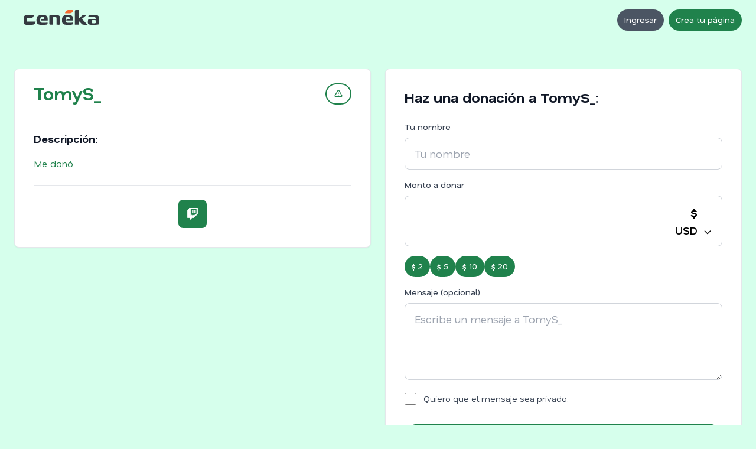

--- FILE ---
content_type: text/html; charset=UTF-8
request_url: https://ceneka.net/TomyS_
body_size: 6282
content:
<!DOCTYPE html>
<html xml:lang="es" lang="es">

<head>
    <meta charset="utf-8">
    <meta name="viewport" content="width=device-width, initial-scale=1.0">
    <title>
        Donaciónes para TomyS_ | Ceneka
    </title>
    <link rel="preconnect" href="https://fonts.googleapis.com">
    <link rel="preconnect" href="https://fonts.gstatic.com" crossorigin>
    <link rel="preload" as="style" href="https://fonts.googleapis.com/css2?family=Nata+Sans:wght@400;500;600;700&display=swap" onload="this.rel='stylesheet'">
    <noscript><link rel="stylesheet" href="https://fonts.googleapis.com/css2?family=Nata+Sans:wght@400;500;600;700&display=swap"></noscript>

    <link rel="stylesheet" href="/css/output.036.css">

    <meta name="title" content="Donación para TomyS_ | Ceneka">
	<meta name="description" content="Me donó">
	<link rel="canonical" href="https://ceneka.net/TomyS_" /><meta name="twitter:card" content="summary_large_image" />
	<meta property="twitter:url" content="https://ceneka.net/TomyS_">
	<meta name="twitter:title" content="Donación para TomyS_ | Ceneka" />
	<meta name="twitter:description" content="Me donó" /><meta property="og:site_name" content="Ceneka">
	<meta property="og:type" content="website">
	<meta property="og:url" content="https://ceneka.net/TomyS_">
	<meta property="og:title" content="Donación para TomyS_ | Ceneka">
	<meta property="og:description" content="Me donó">    <link rel="icon" type="image/png" href="/favicon-96x96.png" sizes="96x96" />
    <link rel="icon" type="image/svg+xml" href="/favicon.svg" />
    <link rel="shortcut icon" href="/favicon.ico" />
    <link rel="apple-touch-icon" sizes="180x180" href="/apple-touch-icon.png" />
    <meta name="apple-mobile-web-app-title" content="Ceneka" />
    <link rel="manifest" href="/site.webmanifest" />
    <meta name="msapplication-TileColor" content="#F46B30">
    <meta name="theme-color" content="#F46B30">    <script>
        let root = document.documentElement;
        root.style.setProperty("--color-primario", '#20824c');
        root.style.setProperty("--color-secundario", '#d6ffec');
    </script>
</head>

<body class="bg-gray-50" style="background-color: var(--color-secundario);">

<!-- Navigation -->
    <!-- Header -->
    <header class="py-2 md:py-4 flex justify-between items-center relative max-w-7xl mx-auto px-4 md:px-6 ">
                <div class="flex items-center gap-3 md:gap-6">
            <a href="/" class="flex items-center gap-3 px-2 md:px-4 ">
                <img src="/img/logo.svg" alt="Ceneka" class="w-24 md:w-32 pb-2">
            </a>
                    </div>
        <div class="flex items-center gap-2 md:gap-4 ">
                                        <button type="button" class="inline-flex items-center font-medium transition-colors focus:outline-none focus:ring-2 focus:ring-offset-2 disabled:opacity-50 disabled:cursor-not-allowed bg-gray-600 text-white hover:bg-gray-700 focus:ring-gray-600 px-3 py-2 text-sm rounded-full mr-2" onclick="mostrar_alerta_modal_ajax(&#039;Ingresar&#039;,&#039;/mp/components/login.social.php&#039;)">Ingresar</button><a class="inline-flex items-center font-medium transition-colors focus:outline-none focus:ring-2 focus:ring-offset-2 disabled:opacity-50 disabled:cursor-not-allowed text-white hover:opacity-90 focus:ring-opacity-50 focus:ring-offset-2 px-3 py-2 text-sm rounded-full text-white" href="/registro"  style="background-color: var(--color-primario);">Crea tu página</a>                    </div>
    </header>
<div class="fixed top-0 left-0 right-0 z-50">
	<!-- Streamer Navigation -->
	<nav id="navbarDonar" class="bg-white border-b border-gray-200 hidden">
		<div class="max-w-7xl mx-auto px-4 md:px-6">
			<div class="flex justify-between items-center h-14">
				<span class="text-lg font-semibold text-gray-900">
					TomyS_				</span>
				<button type="button" class="inline-flex items-center font-medium transition-colors focus:outline-none focus:ring-2 focus:ring-offset-2 disabled:opacity-50 disabled:cursor-not-allowed text-white hover:opacity-90 focus:ring-opacity-50 focus:ring-offset-2 px-3 py-2 text-sm rounded-full text-white" id="buttonDonarNav" style="background-color: var(--color-primario);"><svg class="w-4 h-4  mr-2" fill="none" stroke="currentColor" viewBox="0 0 24 24" xmlns="http://www.w3.org/2000/svg"><path stroke-linecap="round" stroke-linejoin="round" stroke-width="2" d="M12 8v13m0-13V6a2 2 0 112 2h-2zm0 0V5.5A2.5 2.5 0 109.5 8H12zm-7 4h14M5 12a2 2 0 110-4h14a2 2 0 110 4M5 12v7a2 2 0 002 2h10a2 2 0 002-2v-7" /></svg>Donar</button>			</div>
		</div>
	</nav>
</div>

<!-- Main Content -->
<div class="max-w-7xl mx-auto px-4 md:px-6 py-8 pt-8 md:pt-12">
	<!-- Grid Layout: Desktop 3 columns, Tablet 2 columns, Mobile reordered -->
	<div class="grid grid-cols-1 md:grid-cols-2  gap-6 mb-8">
		<!-- Left Column: Description and Objectives (Mobile: Order 2) -->
		<div class="md:col-span-1 lg:col-span-1 space-y-6 order-2 lg:order-1">
			<!-- Description Card -->
			<div class="bg-white rounded-lg shadow-sm border border-gray-200 overflow-hidden max-w-md mx-auto md:max-w-full" id="cuerpoDescripcion">
								<!-- Profile Picture and Username (outside header) -->
				<div class="relative px-6 md:px-8 pt-4 md:pt-6">
					<div class="flex items-start justify-between gap-4">
						<div class="flex items-end gap-4">
														<div class="mb-2 md:mb-3">
								<h1 class="text-2xl md:text-3xl font-bold " style="color: var(--color-primario);">
									TomyS_								</h1>
							</div>
						</div>
						<div class="pt-1">
							<button type="button" class="inline-flex items-center font-medium transition-colors focus:outline-none focus:ring-2 focus:ring-offset-2 disabled:opacity-50 disabled:cursor-not-allowed bg-white border-2 border-ceneka text-ceneka hover:opacity-90 focus:ring-opacity-50 focus:ring-offset-2 focus:ring-ceneka px-3 py-2 text-sm rounded-full rounded-full" id="reportPageButton" onclick="handleReportPageClick();" style="border-color: var(--color-primario); color: var(--color-primario);"><svg class="w-4 h-4" fill="none" stroke="currentColor" viewBox="0 0 24 24" xmlns="http://www.w3.org/2000/svg"><path stroke-linecap="round" stroke-linejoin="round" stroke-width="2" d="M12 9v2m0 4h.01m-6.938 4h13.856c1.54 0 2.502-1.667 1.732-3L13.732 4c-.77-1.333-2.694-1.333-3.464 0L3.34 16c-.77 1.333.192 3 1.732 3z"/></svg></button>						</div>
					</div>
				</div>
				<!-- Description Content -->
				<div class="p-6 md:p-8 pt-6 md:pt-8">

					<h3 class="text-lg font-bold text-gray-900 mb-4">Descripción:</h3>
					<div class="text-gray-700 prose max-w-none" style="color: var(--color-primario);">
						<div class="descripcion_pag">Me donó</div>					</div>
																<div class="mt-6 pt-6 border-t border-gray-200">
							<div class="flex flex-wrap gap-3 justify-center">
																	<a href="https://twitch.tv/Tomysalinas_" rel="nofollow" target="_blank" title="Enlace a twitch" class="w-12 h-12 flex items-center justify-center rounded-lg hover:opacity-90 transition-colors" style="background-color: var(--color-primario); color: white;">
										<svg class="w-5 h-5" fill="none" stroke="currentColor" viewBox="0 0 24 24" xmlns="http://www.w3.org/2000/svg"><path fill="currentColor" d="M11.571 4.714h1.715v5.143H11.57zm4.715 0H18v5.143h-1.714zM6 0L1.714 4.286v15.428h5.143V24l4.286-4.286h3.428L22.286 12V0zm14.571 11.143l-3.428 3.428H14.143l-3 3v-3H7.714V1.714h12.857Z"/></svg>									</a>
															</div>
						</div>
									</div>
			</div>

			
					</div>

		<!-- Middle Column: Donation Form (Mobile: Order 1) -->
		<div class="md:col-span-1 lg:col-span-1 order-1 lg:order-2">
			<!-- Donation Form Card -->
			<div class="bg-white rounded-lg shadow-sm border border-gray-200 p-6 md:p-8 max-w-md mx-auto md:max-w-full" id="cuerpoDonacion">
									<h2 class="text-2xl font-bold text-gray-900 mb-6">Haz una donación a TomyS_:</h2>
					<form id="donacion" action="/mp/donacionmp.php" method="post" class="form_ajax_simple">
						<input id="deviceId" name="deviceId" type="hidden" value="">
						<input id="u" name="u" type="hidden" value="TomyS_">
						<input id="hi-moneda" name="moneda" type="hidden" value="-1">

						<div class="space-y-4">
							<div>
								<label for="usuario" class="block text-sm font-medium text-gray-700 mb-2">Tu nombre</label>
								<input id="usuario" name="usuario" type="text" placeholder="Tu nombre" class="w-full px-4 py-3 border border-gray-300 rounded-lg focus:ring-2 text-lg" style="--tw-ring-color: var(--color-primario);" required value="" title="Sólo letras, números y guión bajo" maxlength="22">
							</div>

							<div>
								<label for="monto" class="block text-sm font-medium text-gray-700 mb-2">Monto a donar</label>
								<div class="flex max-w-full">
									<input aria-label="Monto a donar" id="monto" name="monto" type="number" step="0.01" max="99999999" class=" flex-1 py-3 border border-r-0 border-gray-300 rounded-l-lg focus:ring-2 text-2xl md:text-4xl font-semibold text-center" style="--tw-ring-color: var(--color-primario);" required min="0.01" title="El monto será convertido a tu moneda local por el sistema">
									<div class="relative">
										<button type="button" id="button-selector-mondeah" class="h-full px-4 py-3 border border-l-0 border-gray-300 rounded-r-lg bg-white hover:bg-gray-100 focus:outline-none focus:ring-2 text-lg font-semibold whitespace-nowrap" style="--tw-ring-color: var(--color-primario);" onclick="toggleCurrencyDropdown()">
											<span class="text-2xl">$</span><br>
											<span id="currency-display">USD</span>
											<svg class="w-4 h-4 inline ml-1" fill="none" stroke="currentColor" viewBox="0 0 24 24">
												<path stroke-linecap="round" stroke-linejoin="round" stroke-width="2" d="M19 9l-7 7-7-7" />
											</svg>
										</button>
										<div id="currency-dropdown" class="hidden absolute right-0 mt-2 w-32 bg-white rounded-lg shadow-lg border border-gray-200 z-10">
											<a href="#" class="block px-4 py-2 hover:bg-gray-100 rounded-t-lg currency-option" data-moneda="-1">USD</a>
											<a href="#" class="block px-4 py-2 hover:bg-gray-100 rounded-b-lg currency-option" data-moneda="0">ARS</a>
										</div>
									</div>
								</div>
							</div>

							<div>
								<div class="flex flex-wrap gap-2 mb-4">
									<button type="button" class="inline-flex items-center font-medium transition-colors focus:outline-none focus:ring-2 focus:ring-offset-2 disabled:opacity-50 disabled:cursor-not-allowed text-white hover:opacity-90 focus:ring-opacity-50 focus:ring-offset-2 px-3 py-2 text-sm rounded-full premontos" data-value="2" data-usd-value="2" data-other-value="1000" style="background-color: var(--color-primario);">$ 1000</button><button type="button" class="inline-flex items-center font-medium transition-colors focus:outline-none focus:ring-2 focus:ring-offset-2 disabled:opacity-50 disabled:cursor-not-allowed text-white hover:opacity-90 focus:ring-opacity-50 focus:ring-offset-2 px-3 py-2 text-sm rounded-full premontos" data-value="5" data-usd-value="5" data-other-value="2000" style="background-color: var(--color-primario);">$ 2000</button><button type="button" class="inline-flex items-center font-medium transition-colors focus:outline-none focus:ring-2 focus:ring-offset-2 disabled:opacity-50 disabled:cursor-not-allowed text-white hover:opacity-90 focus:ring-opacity-50 focus:ring-offset-2 px-3 py-2 text-sm rounded-full premontos" data-value="10" data-usd-value="10" data-other-value="5000" style="background-color: var(--color-primario);">$ 5000</button><button type="button" class="inline-flex items-center font-medium transition-colors focus:outline-none focus:ring-2 focus:ring-offset-2 disabled:opacity-50 disabled:cursor-not-allowed text-white hover:opacity-90 focus:ring-opacity-50 focus:ring-offset-2 px-3 py-2 text-sm rounded-full premontos" data-value="20" data-usd-value="20" data-other-value="10000" style="background-color: var(--color-primario);">$ 10000</button>								</div>
							</div>

							<div>
								<label for="textareaMsg" class="block text-sm font-medium text-gray-700 mb-2">Mensaje (opcional)</label>
								<textarea class="w-full px-4 py-3 border border-gray-300 rounded-lg focus:ring-2 text-lg min-h-[130px]" style="--tw-ring-color: var(--color-primario);" id="textareaMsg" name="msg" maxlength="200" placeholder="Escribe un mensaje a TomyS_"></textarea>
							</div>

															<div class="flex items-center">
									<input type="checkbox" class="w-5 h-5 border-gray-300 rounded" style="accent-color: var(--color-primario);" name="makeprivate" id="makeprivate" value="1">
									<label class="ml-3 text-gray-700 text-sm" for="makeprivate" title="Sólo TomyS_ podrá ver el mensaje">
										Quiero que el mensaje sea privado.
									</label>
								</div>
							
							<div class="flex flex-col gap-3 justify-center pt-4">
								<input id="metodopago" type="hidden" name="metodopago" value="mercadopago">
								<button type="submit" class="boton-donar text-white px-8 py-3 rounded-full font-medium transition-colors inline-flex items-center justify-center gap-2 hover:opacity-90" style="background-color: var(--color-primario);" data-value="mercadopago" onclick="document.getElementById('metodopago').value = 'mercadopago';">Donar con <img src="/mp/img/mplogo.png" width="80" alt="MercadoPago"></button><button type="submit" class="inline-flex items-center font-medium transition-colors focus:outline-none focus:ring-2 focus:ring-offset-2 disabled:opacity-50 disabled:cursor-not-allowed text-white hover:opacity-90 focus:ring-opacity-50 focus:ring-offset-2 px-6 py-3 text-base rounded-full boton-donar text-white justify-center" data-value="destream" style="background-color: var(--color-primario);">Donar con tarjetas o cripto</button>							</div>
							<p class="text-center text-sm mt-4">Al interactuar en esta página aceptas los <a class="hover:underline" href="/terminos-y-condiciones" style="color: var(--color-primario);">Términos y condiciones</a></p>
						</div>
					</form>

							</div>
		</div>

		<!-- Right Column: Donations List (Mobile: Order 3) -->
		
	</div>
	<!-- CTA Section - Always at bottom, full width, outside grid -->
	<div class="text-center py-8 mt-8">
		<p class="text-lg mb-2">Gana dinero haciendo lo que amas!</p>
		<p><a href="/registro" title="Crea tu página" class="hover:underline font-semibold" style="color: var(--color-primario);">Crea tu página de Ceneka!</a></p>
	</div>
</div>
<!-- Footer -->
<footer class="bg-white border-t border-gray-200 py-8 mt-12">
	<div class="max-w-7xl mx-auto px-4 md:px-6">
		<div class="text-center space-y-4">
			<div style="color: var(--color-primario);">
				<p class="space-x-4">
					<a href="/cdn-cgi/l/email-protection#9fecf0eff0edebfadffcfaf1faf4feb1f1faeb" class="hover:underline"><span class="__cf_email__" data-cfemail="d0a3bfa0bfa2a4b590b3b5beb5bbb1febeb5a4">[email&#160;protected]</span></a>
					<span>|</span>
					<a href="/" target="_blank" class="hover:underline">Ceneka</a>
					<span>|</span>
					<a href="/registro" class="hover:underline">Registrarse</a>
					<span>|</span>
					<a href="/blog" class="hover:underline">Blog</a>
				</p>
			</div>
			<div class="text-sm text-gray-600">
				<p>Hubify GmbH<br>
					Registration number: FL-0002.723.025-8<br>
					Austrasse 14, Triesen, 9495, Liechtenstein</p>
			</div>
		</div>
	</div>
</footer>
<script data-cfasync="false" src="/cdn-cgi/scripts/5c5dd728/cloudflare-static/email-decode.min.js"></script><script src="https://code.jquery.com/jquery-4.0.0-rc.1.min.js"></script>
<script src="/mp/js/core.028.js"></script>
<script defer src="https://www.googletagmanager.com/gtag/js?id=G-HHEJRVQ0G7"></script>
<link href="https://fonts.googleapis.com/css?family=Montserrat:900,700,400&display=swap" rel="stylesheet" media="print" onload="this.media='all'">
<script>
	window.dataLayer = window.dataLayer || [];

	function gtag() {
		dataLayer.push(arguments);
	}
	gtag('js', new Date());

	gtag('config', 'G-HHEJRVQ0G7');

	let paginacion = 1;
	let currencyListado = "USD";
	let currency = 0;

	window.onload = function() {
		cambiarPrebotones(currency);
			}
</script>

    <!-- Modal -->
    <div id="modalReportPage" class="hidden fixed inset-0 z-50 overflow-y-auto" aria-labelledby="modalReportPageTitle" role="dialog" aria-modal="true">
        <div class="flex items-center justify-center min-h-screen px-4 pt-4 pb-20 text-center sm:block sm:p-0">
            <div class="fixed inset-0 bg-gray-500 bg-opacity-75 transition-opacity" onclick="closeModal('modalReportPage')"></div>
            <div class="inline-block align-bottom bg-white rounded-lg text-left overflow-hidden shadow-xl transform transition-all min-w-72 sm:my-8 sm:align-middle sm:w-full sm:max-w-lg">
                                    <div class="bg-white px-4 pt-5 pb-4 sm:p-6 sm:pb-4 flex justify-between items-center">
                                                    <h3 class="text-lg font-bold text-gray-900" id="modalReportPageTitle">
                                Reportar página                            </h3>
                                                                            <button type="button" onclick="closeModal('modalReportPage')" class="text-gray-400 hover:text-gray-600 ml-auto">
                                <svg class="h-6 w-6" fill="none" viewBox="0 0 24 24" stroke="currentColor">
                                    <path stroke-linecap="round" stroke-linejoin="round" stroke-width="2" d="M6 18L18 6M6 6l12 12" />
                                </svg>
                            </button>
                                            </div>
                
                <div class="modal-body px-4 pb-4 sm:px-6 sm:pb-4">
                    <form id="reportPageForm" class="space-y-4 form_ajax_simple" action="/mp/apis/report-page.php" method="post" data-close-modal="modalReportPage">
	<input name="csrf" type="hidden" value="">	<input type="hidden" name="reported_user_id" value="9787">
	<input type="hidden" name="page_user" value="TomyS_">
	<input type="hidden" name="page_url" value="http://ceneka.net/TomyS_">

	<div>
		<label for="reportReason" class="block text-sm font-medium text-gray-700 mb-2">Motivo del reporte</label>
		<textarea id="reportReason" name="reason" class="w-full px-4 py-3 border border-gray-300 rounded-lg focus:ring-2 text-base min-h-[140px]" style="--tw-ring-color: var(--color-primario);" placeholder="Ej: contenido fraudulento, suplantación de identidad, spam..." required minlength="10" maxlength="1000"></textarea>
		<p class="text-sm text-gray-500 mt-2">Solo usuarios logueados pueden reportar. Incluye los detalles para ayudarnos a revisar más rápido.</p>
	</div>

	<div class="flex justify-end gap-2 pt-2">
		<button type="button" class="inline-flex items-center font-medium transition-colors focus:outline-none focus:ring-2 focus:ring-offset-2 disabled:opacity-50 disabled:cursor-not-allowed bg-gray-600 text-white hover:bg-gray-700 focus:ring-gray-600 px-3 py-2 text-sm rounded-full" onclick="closeModal(&#039;modalReportPage&#039;); return false;">Cancelar</button>		<button type="submit" class="inline-flex items-center font-medium transition-colors focus:outline-none focus:ring-2 focus:ring-offset-2 disabled:opacity-50 disabled:cursor-not-allowed text-white hover:opacity-90 focus:ring-opacity-50 focus:ring-offset-2 px-3 py-2 text-sm rounded-full text-white"  style="background-color: var(--color-primario);">Enviar reporte</button>	</div>
</form>
                </div>

                            </div>
        </div>
    </div>
    <!-- Modal -->
    <div id="modalAlerta" class="hidden fixed inset-0 z-50 overflow-y-auto" aria-labelledby="modalAlertaTitle" role="dialog" aria-modal="true">
        <div class="flex items-center justify-center min-h-screen px-4 pt-4 pb-20 text-center sm:block sm:p-0">
            <div class="fixed inset-0 bg-gray-500 bg-opacity-75 transition-opacity" onclick="closeModal('modalAlerta')"></div>
            <div class="inline-block align-bottom bg-white rounded-lg text-left overflow-hidden shadow-xl transform transition-all min-w-72 sm:my-8 sm:align-middle sm:w-full sm:max-w-lg">
                                    <div class="bg-white px-4 pt-5 pb-4 sm:p-6 sm:pb-4 flex justify-between items-center">
                                                    <h3 class="text-lg font-bold text-gray-900" id="modalAlertaTitle">
                                Prueba de alertas                            </h3>
                                                                            <button type="button" onclick="closeModal('modalAlerta')" class="text-gray-400 hover:text-gray-600 ml-auto">
                                <svg class="h-6 w-6" fill="none" viewBox="0 0 24 24" stroke="currentColor">
                                    <path stroke-linecap="round" stroke-linejoin="round" stroke-width="2" d="M6 18L18 6M6 6l12 12" />
                                </svg>
                            </button>
                                            </div>
                
                <div class="modal-body px-4 pb-4 sm:px-6 sm:pb-4">
                    <div class="text-gray-700">...</div>                </div>

                                    <div class="bg-gray-50 px-4 py-3 sm:px-6 flex justify-end gap-2">
                                                    <button type="button" class="inline-flex items-center font-medium transition-colors focus:outline-none focus:ring-2 focus:ring-offset-2 disabled:opacity-50 disabled:cursor-not-allowed bg-gray-600 text-white hover:bg-gray-700 focus:ring-gray-600 px-3 py-2 text-sm rounded-full" onclick="closeModal(&#039;modalAlerta&#039;)">Cerrar</button>                                            </div>
                            </div>
        </div>
    </div>

<script>
	function closeModal(modalId) {
		document.getElementById(modalId).classList.add('hidden');
		document.body.style.overflow = '';
	}

	function openModal(modalId) {
		document.getElementById(modalId).classList.remove('hidden');
		document.body.style.overflow = 'hidden';
	}

	const isUserLoggedIn = false;

	function handleReportPageClick() {
		if (isUserLoggedIn) {
			const pageUrlInput = document.querySelector('#reportPageForm input[name="page_url"]');
			if (pageUrlInput) {
				pageUrlInput.value = window.location.href;
			}
			openModal('modalReportPage');
		} else {
			mostrar_alerta_modal_ajax('Ingresar', '/mp/components/login.social.php');
		}
	}

	function toggleCurrencyDropdown() {
		const dropdown = document.getElementById('currency-dropdown');
		dropdown.classList.toggle('hidden');
	}

	document.addEventListener('click', function(event) {
		const button = document.getElementById('button-selector-mondeah');
		const dropdown = document.getElementById('currency-dropdown');
		if (!button.contains(event.target) && !dropdown.contains(event.target)) {
			dropdown.classList.add('hidden');
		}
	});

	document.querySelectorAll('.currency-option').forEach(option => {
		option.addEventListener('click', function(e) {
			e.preventDefault();
			const moneda = this.getAttribute('data-moneda');
			const hiddenInput = document.getElementById('hi-moneda');
			if (hiddenInput) hiddenInput.value = moneda;
			const display = document.getElementById('currency-display');
			if (display) display.textContent = this.textContent.trim();
			document.getElementById('currency-dropdown').classList.add('hidden');

			cambiarPrebotones(moneda == "0" ? 1 : 0);
		});
	});

	document.addEventListener('DOMContentLoaded', function() {
		const hiddenInput = document.getElementById('hi-moneda');
		if (hiddenInput) {
			const currentCurrency = hiddenInput.value;
			const display = document.getElementById('currency-display');
			if (display && currentCurrency == "0") {
				display.textContent = "ARS";
			} else if (display) {
				display.textContent = "USD";
			}
		}
	});

	document.addEventListener('DOMContentLoaded', function() {
		document.querySelectorAll('.premontos').forEach(function(button) {
			button.addEventListener('click', function() {
				const val = $(this).data('value') || this.textContent.replace('$ ', '');
				const montoInput = document.getElementById('monto');
				if (montoInput) {
					montoInput.value = val;
					montoInput.dispatchEvent(new Event('change', {
						bubbles: true
					}));
				}

				document.querySelectorAll('.premontos').forEach(function(btn) {
					btn.classList.remove('selected');
					btn.style.opacity = '0.8';
				});
				this.classList.add('selected');
				this.style.opacity = '1';
			});
		});
	});
</script>

<script defer src="https://static.cloudflareinsights.com/beacon.min.js/vcd15cbe7772f49c399c6a5babf22c1241717689176015" integrity="sha512-ZpsOmlRQV6y907TI0dKBHq9Md29nnaEIPlkf84rnaERnq6zvWvPUqr2ft8M1aS28oN72PdrCzSjY4U6VaAw1EQ==" data-cf-beacon='{"version":"2024.11.0","token":"a5e7f507f4a34adbbd10874d235ad3d1","r":1,"server_timing":{"name":{"cfCacheStatus":true,"cfEdge":true,"cfExtPri":true,"cfL4":true,"cfOrigin":true,"cfSpeedBrain":true},"location_startswith":null}}' crossorigin="anonymous"></script>
</body>

</html>


--- FILE ---
content_type: image/svg+xml
request_url: https://ceneka.net/img/logo.svg
body_size: 2738
content:
<svg width="152" height="31" viewBox="0 0 152 31" fill="none" xmlns="http://www.w3.org/2000/svg">
<g id="Logo">
<path id="Vector" d="M12.6816 9.82394C14.9666 9.82394 17.2554 9.84991 19.5405 9.80909C20.3195 9.79425 20.4975 10.1096 20.4382 10.8035C20.2119 13.6161 17.3667 16.3323 14.5141 16.3768C12.229 16.4139 9.94024 16.4213 7.65517 16.3768C6.82424 16.3619 6.56828 16.6885 6.58312 17.4603C6.60908 19.0373 6.6165 20.6143 6.58312 22.1912C6.56457 22.9742 6.81682 23.2562 7.64775 23.2488C12.715 23.2116 17.7859 23.2302 22.8531 23.2302C24.0179 23.2302 24.0884 23.3155 23.8547 24.4436C23.1461 27.8573 20.657 29.9129 17.1664 29.9278C13.212 29.9426 9.25397 29.9389 5.29962 29.9278C2.16507 29.9203 0.00613159 27.746 0.00242207 24.6105C0.00242207 21.7348 -0.00499619 18.8592 0.00613238 15.9835C0.0209705 12.7404 2.85876 9.87959 6.10088 9.8462C8.29321 9.82394 10.4892 9.84249 12.6816 9.84249V9.82394Z" fill="#353A40"/>
<g id="Group">
<path id="Vector_2" d="M37.3384 30.0281C35.0422 30.0281 33.154 29.8871 31.6776 29.6088C30.2013 29.3305 29.0365 28.8444 28.1833 28.1542C27.3301 27.4641 26.7217 26.4956 26.3619 25.2488C26.0021 24.0021 25.8203 22.3769 25.8203 20.3732C25.8203 17.8129 26.1801 15.7758 26.9035 14.2656C27.6269 12.7554 28.8807 11.6571 30.6687 10.9669C32.4566 10.2767 34.942 9.93164 38.1285 9.93164C40.6213 9.93164 42.6096 10.1951 44.086 10.7183C45.5624 11.2452 46.6307 12.0652 47.2873 13.1821C47.9439 14.299 48.2703 15.7275 48.2703 17.4678V21.26H34.5822C34.5822 20.5698 34.738 19.9873 35.0496 19.5123C35.3612 19.0374 35.9436 18.7999 36.7968 18.7999H41.7193L41.6711 17.7646C41.6711 16.4177 41.4003 15.4084 40.8587 14.7368C40.3171 14.0652 39.3081 13.7275 37.8317 13.7275C36.6187 13.7275 35.6728 13.9168 35.0014 14.2953C34.33 14.6737 33.87 15.3305 33.6214 16.2656C33.3766 17.2006 33.2505 18.5401 33.2505 20.2804C33.2505 21.8574 33.4063 23.0373 33.7179 23.8277C34.0295 24.6143 34.597 25.1487 35.4168 25.427C36.2367 25.7052 37.4014 25.8462 38.9112 25.8462C39.4676 25.8462 40.2244 25.8314 41.1777 25.798C42.1311 25.7646 43.1067 25.7238 44.1083 25.6756C45.1098 25.6273 45.9964 25.5791 46.768 25.5271C47.5396 25.4789 48.0218 25.4195 48.2221 25.3565V26.2433C48.2221 26.7034 48.1479 27.1858 47.9995 27.6978C47.8512 28.2062 47.5655 28.6255 47.1389 28.952C46.5491 29.4121 45.4548 29.7089 43.8634 29.8388C42.272 29.9687 40.0983 30.0355 37.3384 30.0355V30.0281Z" fill="#353A40"/>
<path id="Vector_3" d="M53.6352 29.7349C52.3888 29.7349 51.7656 29.093 51.7656 27.8128V11.2637C52.7486 10.9372 54.2287 10.6329 56.1985 10.3509C58.1683 10.0726 60.3346 9.93164 62.6976 9.93164C65.2238 9.93164 67.2195 10.0726 68.681 10.3509C70.1426 10.6292 71.2258 11.1079 71.9306 11.7795C72.6354 12.4511 73.0954 13.3491 73.3105 14.4622C73.522 15.5791 73.6295 16.9743 73.6295 18.6478V26.9705C73.6295 27.6941 73.5813 28.2581 73.4812 28.67C73.381 29.0819 73.1288 29.3676 72.717 29.5308C72.3053 29.6941 71.6746 29.7757 70.8214 29.7757L66.3403 29.7275V16.9223C66.3403 15.8389 66.0139 15.0671 65.3573 14.6069C64.7007 14.1468 63.8141 13.9168 62.6976 13.9168C62.3044 13.9168 61.8778 13.9576 61.4178 14.0392C60.9578 14.1209 60.5238 14.2211 60.1121 14.3361C59.7003 14.4511 59.3664 14.607 59.1031 14.8036V29.7275H53.6389L53.6352 29.7349Z" fill="#353A40"/>
<path id="Vector_4" d="M88.5884 30.0281C86.2922 30.0281 84.404 29.8871 82.9277 29.6088C81.4513 29.3305 80.2865 28.8444 79.4333 28.1542C78.5801 27.4641 77.9717 26.4956 77.6119 25.2488C77.2521 24.0021 77.0703 22.3769 77.0703 20.3732C77.0703 17.8129 77.4301 15.7758 78.1535 14.2656C78.8769 12.7554 80.1307 11.6571 81.9187 10.9669C83.7067 10.2767 86.192 9.93164 89.3785 9.93164C91.8713 9.93164 93.8596 10.1951 95.336 10.7183C96.8124 11.2452 97.8807 12.0652 98.5373 13.1821C99.1939 14.299 99.5204 15.7275 99.5204 17.4678V21.26H85.8322C85.8322 20.5698 85.988 19.9873 86.2996 19.5123C86.6112 19.0374 87.1936 18.7999 88.0468 18.7999H92.9693L92.9211 17.7646C92.9211 16.4177 92.6503 15.4084 92.1087 14.7368C91.5671 14.0652 90.5581 13.7275 89.0817 13.7275C87.8687 13.7275 86.9228 13.9168 86.2514 14.2953C85.58 14.6737 85.12 15.3305 84.8714 16.2656C84.6266 17.2006 84.5005 18.5401 84.5005 20.2804C84.5005 21.8574 84.6563 23.0373 84.9679 23.8277C85.2795 24.6143 85.847 25.1487 86.6668 25.427C87.4867 25.7052 88.6514 25.8462 90.1612 25.8462C90.7177 25.8462 91.4744 25.8314 92.4277 25.798C93.3811 25.7646 94.3567 25.7238 95.3583 25.6756C96.3598 25.6273 97.2464 25.5791 98.018 25.5271C98.7896 25.4789 99.2718 25.4195 99.4721 25.3565V26.2433C99.4721 26.7034 99.3979 27.1858 99.2496 27.6978C99.1012 28.2062 98.8155 28.6255 98.3889 28.952C97.7991 29.4121 96.7048 29.7089 95.1134 29.8388C93.5221 29.9687 91.3483 30.0355 88.5884 30.0355V30.0281Z" fill="#353A40"/>
<path id="Vector_5" d="M103.064 29.7337L103.016 2.61693C103.016 1.63363 103.171 0.958307 103.483 0.598383C103.795 0.238458 104.492 0.0566406 105.575 0.0566406H110.45V18.064L117.097 11.5149C117.72 10.9583 118.351 10.5538 118.993 10.3089C119.634 10.064 120.61 9.93787 121.923 9.93787C122.91 9.93787 123.8 9.95643 124.605 9.98611C125.41 10.0195 126.156 10.0529 126.846 10.0863C126.682 10.1865 126.386 10.3906 125.959 10.7022C125.532 11.0139 125.087 11.3442 124.631 11.6855C124.171 12.0306 123.744 12.3349 123.351 12.5983L117.197 17.8673L126.011 27.2254C126.504 27.6855 126.994 28.1382 127.487 28.5797C127.981 29.0213 128.441 29.4109 128.867 29.7374C127.487 29.7708 126.119 29.7857 124.757 29.7857H121.04C119.89 29.7857 119.037 29.6558 118.481 29.3924C117.92 29.1289 117.364 28.7207 116.808 28.1605L112.13 23.1846L110.457 23.8748V29.7337H103.071H103.064Z" fill="#353A40"/>
<path id="Vector_6" d="M139.893 29.9784C137.597 29.9784 135.742 29.9042 134.329 29.7558C132.919 29.6074 131.825 29.3217 131.053 28.895C130.282 28.4682 129.766 27.8597 129.503 27.0731C129.239 26.2864 129.109 25.266 129.109 24.0193C129.109 22.3458 129.273 21.0731 129.603 20.2011C129.929 19.3328 130.504 18.7317 131.328 18.4052C132.147 18.0787 133.249 17.9117 134.625 17.9117C135.445 17.9117 136.387 17.9191 137.456 17.9377C138.52 17.9525 139.574 17.9785 140.605 18.0119C141.64 18.0453 142.542 18.1046 143.313 18.1826C144.085 18.2642 144.619 18.3384 144.912 18.4052C144.912 17.3885 144.819 16.5833 144.641 15.9933C144.459 15.4033 144.174 14.9507 143.781 14.639C143.387 14.3273 142.861 14.1232 142.204 14.023C141.547 13.9228 140.742 13.8746 139.793 13.8746C138.643 13.8746 137.504 13.8931 136.373 13.9228C135.241 13.9562 134.139 14.023 133.075 14.1195C132.007 14.2197 131.031 14.3347 130.144 14.4646V13.0842C130.144 12.1974 130.341 11.5406 130.734 11.1139C131.127 10.6872 131.669 10.4089 132.359 10.2753C133.112 10.1121 134.236 9.99706 135.731 9.93026C137.226 9.86347 138.839 9.83008 140.579 9.83008C142.779 9.83008 144.623 9.94511 146.118 10.1752C147.612 10.4052 148.785 10.8171 149.638 11.4071C150.491 11.997 151.099 12.8765 151.459 14.0416C151.819 15.2067 152.001 16.7577 152.001 18.6946V28.4942C151.474 28.9877 150.172 29.3551 148.087 29.6037C146.003 29.8486 143.269 29.9747 139.889 29.9747L139.893 29.9784ZM139.841 26.9246C140.761 26.9246 141.54 26.8987 142.178 26.8504C142.816 26.8022 143.369 26.728 143.829 26.6278C144.289 26.5276 144.649 26.4126 144.912 26.2827V20.7651C144.552 20.6686 144.051 20.5833 143.41 20.5202C142.768 20.4534 142.122 20.4052 141.466 20.3718C140.809 20.3384 140.301 20.3236 139.941 20.3236C139.155 20.3236 138.513 20.3903 138.02 20.5202C137.526 20.6501 137.174 20.9469 136.962 21.407C136.747 21.8671 136.643 22.5722 136.643 23.5258C136.643 24.3458 136.725 25.01 136.888 25.5221C137.051 26.0304 137.363 26.3903 137.823 26.6055C138.283 26.8208 138.954 26.9246 139.841 26.9246Z" fill="#353A40"/>
</g>
<path id="Vector_7" d="M83.3203 6.49994C83.3203 2.94151 86.2063 0.0546875 89.7638 0.0546875H99.5198C99.5198 3.61312 96.6338 6.49994 93.0764 6.49994H83.3203Z" fill="#F46B30"/>
</g>
</svg>
